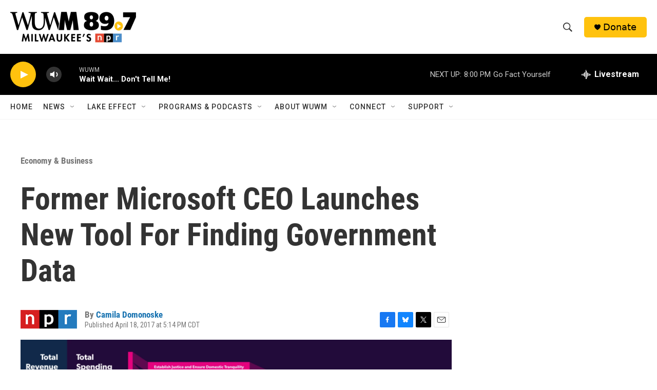

--- FILE ---
content_type: text/html; charset=utf-8
request_url: https://www.google.com/recaptcha/api2/aframe
body_size: 267
content:
<!DOCTYPE HTML><html><head><meta http-equiv="content-type" content="text/html; charset=UTF-8"></head><body><script nonce="6_Ov_VXYvE3rHPCd2Xsn3w">/** Anti-fraud and anti-abuse applications only. See google.com/recaptcha */ try{var clients={'sodar':'https://pagead2.googlesyndication.com/pagead/sodar?'};window.addEventListener("message",function(a){try{if(a.source===window.parent){var b=JSON.parse(a.data);var c=clients[b['id']];if(c){var d=document.createElement('img');d.src=c+b['params']+'&rc='+(localStorage.getItem("rc::a")?sessionStorage.getItem("rc::b"):"");window.document.body.appendChild(d);sessionStorage.setItem("rc::e",parseInt(sessionStorage.getItem("rc::e")||0)+1);localStorage.setItem("rc::h",'1768701267566');}}}catch(b){}});window.parent.postMessage("_grecaptcha_ready", "*");}catch(b){}</script></body></html>